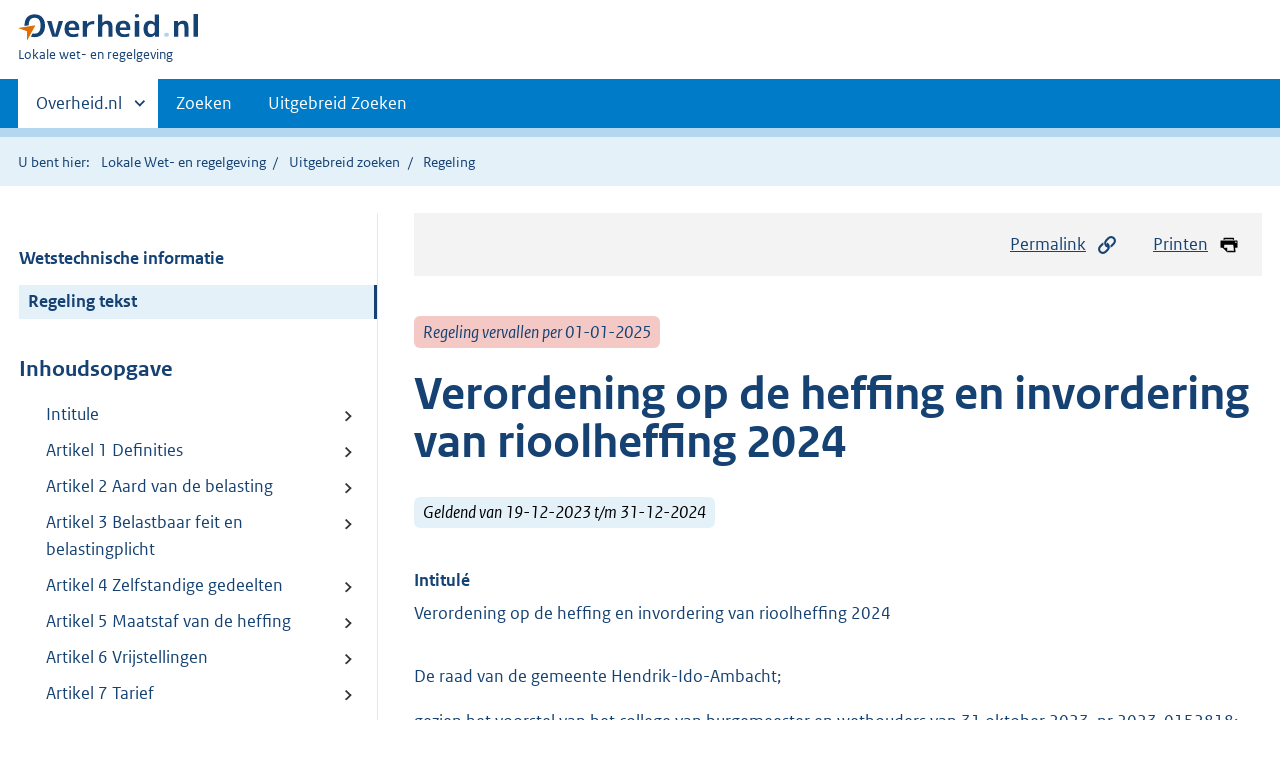

--- FILE ---
content_type: text/html;charset=utf-8
request_url: https://lokaleregelgeving.overheid.nl/CVDR707647/1
body_size: 10164
content:
<!DOCTYPE HTML>
<html lang="nl">
   <head>
      <meta name="google-site-verification" content="ZwCymQU7dIBff9xaO68Ru8RXxJkE8uTM3tzRKLiDz4Y">
      <meta name="google-site-verification" content="Rno7Qhrz5aprfIEGOfFjMeIBYPOk8KyrfPBKExNMCLA">
      <meta name="google-site-verification" content="Wp-HgLO7ykWccI5p-xpXq1s_C8YHT0OnSasWHMRSiXc">
      <title>Verordening op de heffing en invordering van rioolheffing 2024 | Lokale wet- en regelgeving</title>
      <script>document.documentElement.className = 'has-js';</script>
      
      <meta charset="utf-8">
      <meta http-equiv="X-UA-Compatible" content="IE=edge">
      <meta name="viewport" content="width=device-width,initial-scale=1">
      <meta name="DCTERMS.identifier" scheme="XSD.anyURI" content="CVDR707647">
      <meta name="DCTERMS.creator" scheme="OVERHEID.Gemeente" content="Hendrik-Ido-Ambacht">
      <meta name="DCTERMS.title" content="Verordening op de heffing en invordering van rioolheffing 2024">
      <meta name="DCTERMS.alternative" content="Verordening rioolheffing 2024">
      <meta name="DCTERMS.modified" scheme="XSD.date" content="2023-12-19">
      <meta name="DCTERMS.type" scheme="OVERHEID.informatietype" content="regeling">
      <meta name="DCTERMS.language" scheme="XSD.language" content="nl-NL">
      <link rel="stylesheet" title="default" href="/cb-common/2.0.0/css/main.css?v115">
      <link rel="stylesheet" href="/cb-common/2.0.0/css/print.css?v115">
      <link rel="stylesheet" href="/cb-common/2.0.0/css/common.css?v115">
      <link rel="shortcut icon" href="/cb-common/misc/favicon.ico?v115" type="image/vnd.microsoft.icon">
      <link rel="stylesheet" href="/css/cvdr.css?v115">
   </head>
   <body class="preview"><!--Start Piwik PRO Tag Manager code--><script type="text/javascript">
    (function(window, document, dataLayerName, id) {
    window[dataLayerName]=window[dataLayerName]||[],window[dataLayerName].push({start:(new Date).getTime(),event:"stg.start"});var scripts=document.getElementsByTagName('script')[0],tags=document.createElement('script');
    function stgCreateCookie(a,b,c){var d="";if(c){var e=new Date;e.setTime(e.getTime()+24*c*60*60*1e3),d="; expires="+e.toUTCString()}document.cookie=a+"="+b+d+"; path=/"}
    var isStgDebug=(window.location.href.match("stg_debug")||document.cookie.match("stg_debug"))&&!window.location.href.match("stg_disable_debug");stgCreateCookie("stg_debug",isStgDebug?1:"",isStgDebug?14:-1);
    var qP=[];dataLayerName!=="dataLayer"&&qP.push("data_layer_name="+dataLayerName),isStgDebug&&qP.push("stg_debug");var qPString=qP.length>0?("?"+qP.join("&")):"";
    tags.async=!0,tags.src="https://koop.piwik.pro/containers/"+id+".js"+qPString,scripts.parentNode.insertBefore(tags,scripts);
    !function(a,n,i){a[n]=a[n]||{};for(var c=0;c<i.length;c++)!function(i){a[n][i]=a[n][i]||{},a[n][i].api=a[n][i].api||function(){var a=[].slice.call(arguments,0);"string"==typeof a[0]&&window[dataLayerName].push({event:n+"."+i+":"+a[0],parameters:[].slice.call(arguments,1)})}}(i[c])}(window,"ppms",["tm","cm"]);
    })(window, document, 'dataLayer', '074a5050-2272-4f8a-8a07-a14db33f270b');
  </script>
      <!--End Piwik PRO Tag Manager code--><!--Geen informatiemelding.--><div class="skiplinks container"><a href="#content">Direct naar content</a><a href="#search">Direct zoeken</a></div>
      <header class="header">
         <div class="header__start">
            <div class="container"><button type="button" class="hidden-desktop button button--icon-hamburger" data-handler="toggle-nav" aria-controls="nav" aria-expanded="false">Menu</button><div class="logo "><a href="https://www.overheid.nl"><img src="/cb-common/2.0.0/images/logo.svg" alt="Logo Overheid.nl, ga naar de startpagina"></a><p class="logo__you-are-here"><span class="visually-hidden">U bent hier:</span><span>Lokale wet- en regelgeving</span></p>
               </div>
            </div>
         </div>
         <nav class="header__nav header__nav--closed" id="nav">
            <h2 class="visually-hidden">Primaire navigatie</h2>
            <div class="container">
               <ul class="header__primary-nav list list--unstyled">
                  <li class="hidden-mobile"><a href="#other-sites" data-handler="toggle-other-sites" data-decorator="init-toggle-other-sites" aria-controls="other-sites" aria-expanded="false"><span class="visually-hidden">Andere sites binnen </span>Overheid.nl
                        </a></li>
                  <li><a href="/zoeken" class="">Zoeken</a></li>
                  <li><a href="/ZoekUitgebreid?datumop=18-1-2026" class="">Uitgebreid Zoeken</a></li>
               </ul><a href="#other-sites" class="hidden-desktop" data-handler="toggle-other-sites" data-decorator="init-toggle-other-sites" aria-controls="other-sites" aria-expanded="false"><span class="visually-hidden">Andere sites binnen </span>Overheid.nl
                  </a></div>
         </nav>
      </header>
      <div class="header__more header__more--closed" id="other-sites" aria-hidden="true">
         <div class="container columns">
            <div>
               <h2>Berichten over uw Buurt</h2>
               <p>Zoals vergunningen, bouwplannen en lokale regelgeving</p>
               <ul class="list list--linked">
                  <li><a href="https://www.overheid.nl/berichten-over-uw-buurt/rondom-uw-woonadres">Rondom uw woonadres</a></li>
                  <li><a href="https://www.overheid.nl/berichten-over-uw-buurt">Rondom een zelfgekozen adres</a></li>
               </ul>
            </div>
            <div>
               <h2>Dienstverlening</h2>
               <p>Zoals belastingen, uitkeringen en subsidies.</p>
               <ul class="list list--linked">
                  <li><a href="https://www.overheid.nl/dienstverlening">Naar dienstverlening</a></li>
               </ul>
            </div>
            <div>
               <h2>Beleid &amp; regelgeving</h2>
               <p>Officiële publicaties van de overheid.</p>
               <ul class="list list--linked">
                  <li><a href="https://www.overheid.nl/beleid-en-regelgeving">Naar beleid &amp; regelgeving</a></li>
               </ul>
            </div>
            <div>
               <h2>Contactgegevens overheden</h2>
               <p>Adressen en contactpersonen van overheidsorganisaties.</p>
               <ul class="list list--linked">
                  <li><a href="https://organisaties.overheid.nl">Naar overheidsorganisaties</a></li>
               </ul>
            </div>
         </div>
      </div>
      <div class="row row--page-opener">
         <div class="container">
            <div class="breadcrumb">
               <p>U bent hier:</p>
               <ol>
                  <li><a href="/">Lokale Wet- en regelgeving</a></li>
                  <li><a href="/ZoekUitgebreid">Uitgebreid zoeken</a></li>
                  <li>Regeling</li>
               </ol>
            </div>
         </div>
      </div>
      <div class="container columns columns--sticky-sidebar row" data-decorator="init-scroll-chapter">
         <div class="columns--sticky-sidebar__sidebar" data-decorator="stick-sidebar add-mobile-foldability" id="toggleable-1" data-config="{&#34;scrollContentElement&#34;:&#34;.js-scrollContentElement&#34;}">
            <div>
               <div class="scrollContentReceiver"></div>
               <ul class="nav-sub">
                  <li class="nav-sub__item"><a href="?&amp;show-wti=true" class="nav-sub__link">Wetstechnische informatie</a></li>
                  <li class="nav-sub__item is-active"><a href="?" class="nav-sub__link is-active">Regeling tekst</a></li>
               </ul>
               <h2>Inhoudsopgave</h2>
               <ul class="treeview treeview--foldable" id="treeview-">
                  <li><a href="#intitule">Intitule</a></li>
                  <li><a href="#artikel_1">Artikel 1 Definities</a></li>
                  <li><a href="#artikel_2">Artikel 2 Aard van de belasting</a></li>
                  <li><a href="#artikel_3">Artikel 3 Belastbaar feit en belastingplicht</a></li>
                  <li><a href="#artikel_4">Artikel 4 Zelfstandige gedeelten</a></li>
                  <li><a href="#artikel_5">Artikel 5 Maatstaf van de heffing</a></li>
                  <li><a href="#artikel_6">Artikel 6 Vrijstellingen</a></li>
                  <li><a href="#artikel_7">Artikel 7 Tarief</a></li>
                  <li><a href="#artikel_8">Artikel 8 Belastingjaar</a></li>
                  <li><a href="#artikel_9">Artikel 9 Wijze van heffing</a></li>
                  <li><a href="#artikel_10">Artikel 10 Ontstaan van de belastingschuld en heffing naar tijdsgelang</a></li>
                  <li><a href="#artikel_11">Artikel 11 Termijnen van betaling</a></li>
                  <li><a href="#artikel_12">Artikel 12 Inwerkingtreding en citeerartikel</a></li>
                  <li><a href="#regeling-sluiting">Ondertekening</a></li>
               </ul>
            </div>
         </div>
         <div role="main" id="content">
            <ul class="pageactions">
               <li><a href="#" data-decorator="init-modal" data-handler="open-modal" data-modal="modal-1"><img src="/cb-common/2.0.0/images/icon-permalink.svg" alt="" role="presentation">Permalink</a></li>
               <li><a href="" data-decorator="init-printtrigger"><img src="/cb-common/2.0.0/images/icon-print.svg" alt="" role="presentation">Printen</a></li>
            </ul>
            <div id="modal-1" class="modal modal--off-screen" hidden role="alert" tabindex="0">
               <div class="modal__inner">
                  <div class="modal__content">
                     <h2>Permanente link</h2>
                     <h3>Naar de actuele versie van de regeling</h3>
                     <div class="row">
                        <div class="copydata " data-decorator="init-copydata" data-config="{       &#34;triggerLabel&#34;: &#34;Kopieer link&#34;,       &#34;triggerCopiedlabel&#34;: &#34;&#34;,       &#34;triggerClass&#34;: &#34;copydata__trigger&#34;       }">
                           <p class="copydata__datafield js-copydata__datafield">http://lokaleregelgeving.overheid.nl/CVDR707647</p>
                        </div>
                     </div>
                     <h3>Naar de door u bekeken versie</h3>
                     <div class="row">
                        <div class="copydata " data-decorator="init-copydata" data-config="{       &#34;triggerLabel&#34;: &#34;Kopieer link&#34;,       &#34;triggerCopiedlabel&#34;: &#34;&#34;,       &#34;triggerClass&#34;: &#34;copydata__trigger&#34;       }">
                           <p class="copydata__datafield js-copydata__datafield">http://lokaleregelgeving.overheid.nl/CVDR707647/1</p>
                        </div>
                     </div>
                  </div><button type="button" data-handler="close-modal" class="modal__close"><span class="visually-hidden">sluiten</span></button></div>
            </div>
            <div id="PaginaContainer">
               <div class="inhoud">
                  <div id="inhoud">
                     <div id="cvdr_meta">
                        <div class="js-scrollContentElement">
                           <p><span class="label label--danger label--lg"><i>Regeling vervallen per 01-01-2025</i></span></p>
                           <h1 class="h1">Verordening op de heffing en invordering van rioolheffing 2024</h1>
                           <p><span class="label label--info label--lg"><i>Geldend van 19-12-2023 t/m 31-12-2024</i></span></p>
                        </div>
                        <section xmlns="http://www.w3.org/1999/xhtml" xmlns:cl="https://koop.overheid.nl/namespaces/component-library" xmlns:local="urn:local" xmlns:utils="https://koop.overheid.nl/namespaces/utils" class="section-chapter js-scrollSection" id="intitule">
                           <h4 class="Intitulé">Intitulé</h4>Verordening op de heffing en invordering van rioolheffing 2024</section>
                        <div xmlns="http://www.w3.org/1999/xhtml" xmlns:cl="https://koop.overheid.nl/namespaces/component-library" xmlns:local="urn:local" xmlns:utils="https://koop.overheid.nl/namespaces/utils" class="regeling"><!--TCID regeling-->
                           <div class="aanhef"><!--TCID aanhef-->
                              <p></p>
                              <p></p>
                              <p>De raad van de gemeente Hendrik-Ido-Ambacht;</p>
                              <p></p>
                              <p>gezien het voorstel van het college van burgemeester en wethouders van 31 oktober
                                 2023, nr 2023-0152818;</p>
                              <p></p>
                              <p>gelet op de artikel 228a van de Gemeentewet;</p>
                              <p></p>
                              <p></p>
                              <p>b e s l u i t :</p>
                              <p></p>
                              <p>vast te stellen de:</p>
                              <p>Verordening op de heffing en invordering van rioolheffing 2024</p>
                              <p></p>
                           </div>
                           <div class="regeling-tekst"><!--TCID regeling-tekst-->
                              <section class="section-chapter js-scrollSection" id="artikel_1">
                                 <h2 class="docArtikel">Artikel 1 Definities</h2>
                                 <p>Deze verordening verstaat onder:</p>
                                 <ul class="list-custom list-custom--size-xs ">
                                    <li class="list-custom__item"><span class="list-custom__itembullet"><!--ins-->a. </span><p>perceel: een roerende of onroerende zaak of een zelfstandig gedeelte daarvan;</p>
                                    </li>
                                    <li class="list-custom__item"><span class="list-custom__itembullet"><!--ins-->b. </span><p>gemeentelijke riolering: een voorziening of combinatie van voorzieningen voor inzameling,
                                          verwerking, zuivering of transport van afvalwater, hemelwater of grondwater, in eigendom,
                                          in beheer of in onderhoud bij de gemeente;</p>
                                    </li>
                                    <li class="list-custom__item"><span class="list-custom__itembullet"><!--ins-->c. </span><p>verbruiksperiode: de periode waarop de afrekening van het waterbedrijf betrekking
                                          heeft;</p>
                                    </li>
                                    <li class="list-custom__item"><span class="list-custom__itembullet"><!--ins-->d. </span><p>water: huishoudelijk afvalwater, bedrijfsafvalwater, hemelwater, grondwater of oppervlaktewater.</p>
                                    </li>
                                 </ul>
                                 <p></p>
                              </section>
                              <section class="section-chapter js-scrollSection" id="artikel_2">
                                 <h2 class="docArtikel">Artikel 2 Aard van de belasting</h2>
                                 <p>Onder de naam "rioolheffing" wordt een directe belasting geheven ter bestrijding van
                                    de kosten die voor de gemeente verbonden zijn aan:</p>
                                 <ul class="list-custom list-custom--size-xs ">
                                    <li class="list-custom__item"><span class="list-custom__itembullet"><!--ins-->a. </span><p>de inzameling en het transport van huishoudelijk afvalwater en bedrijfsafvalwater,
                                          alsmede de zuivering van huishoudelijk afvalwater; en</p>
                                    </li>
                                    <li class="list-custom__item"><span class="list-custom__itembullet"><!--ins-->b. </span><p>de inzameling van afvloeiend hemelwater en de verwerking van het ingezamelde hemelwater,
                                          alsmede het treffen van maatregelen teneinde structureel nadelige gevolgen van de
                                          grondwaterstand voor de aan de grond gegeven bestemming zoveel mogelijk te voorkomen
                                          of te beperken.</p>
                                    </li>
                                 </ul>
                                 <p></p>
                              </section>
                              <section class="section-chapter js-scrollSection" id="artikel_3">
                                 <h2 class="docArtikel">Artikel 3 Belastbaar feit en belastingplicht</h2>
                                 <ul class="list-custom list-custom--size-xs ">
                                    <li class="list-custom__item"><span class="list-custom__itembullet"><!--ins-->1. </span><p>De belasting wordt geheven:</p>
                                       <ul class="list-custom list-custom--size-xs ">
                                          <li class="list-custom__item"><span class="list-custom__itembullet"><!--ins-->a. </span><p>van degene die bij het begin van het belastingjaar het genot heeft krachtens eigendom,
                                                bezit of beperkt recht van een perceel dat direct of indirect is aangesloten op de
                                                gemeentelijke riolering, verder te noemen: eigenarendeel; en</p>
                                          </li>
                                          <li class="list-custom__item"><span class="list-custom__itembullet"><!--ins-->b. </span><p>van de gebruiker van een perceel van waaruit afvalwater direct of indirect op de gemeentelijke
                                                riolering wordt afgevoerd, verder te noemen: gebruikersdeel.</p>
                                          </li>
                                       </ul>
                                    </li>
                                    <li class="list-custom__item"><span class="list-custom__itembullet"><!--ins-->2. </span><p>Met betrekking tot het eigenarendeel wordt, ingeval het perceel een onroerende zaak
                                          is, als genothebbende krachtens eigendom, bezit of beperkt recht aangemerkt degene
                                          die bij het begin van het belastingjaar als zodanig in de basisregistratie kadaster
                                          is vermeld, tenzij blijkt dat hij op dat tijdstip geen genothebbende krachtens eigendom,
                                          bezit, of beperkt recht is.</p>
                                    </li>
                                    <li class="list-custom__item"><span class="list-custom__itembullet"><!--ins-->3. </span><p>Met betrekking tot het gebruikersdeel, wordt als gebruiker aangemerkt:</p>
                                       <ul class="list-custom list-custom--size-xs ">
                                          <li class="list-custom__item"><span class="list-custom__itembullet"><!--ins-->a. </span><p>degene die naar de omstandigheden beoordeeld het perceel al dan niet krachtens eigendom,
                                                bezit, beperkt recht of persoonlijk recht gebruikt;</p>
                                          </li>
                                          <li class="list-custom__item"><span class="list-custom__itembullet"><!--ins-->b. </span><p>ingeval een gedeelte van een perceel – niet een gedeelte als bedoeld in artikel 4
                                                – ten gebruike is afgestaan: degene die dat gedeelte in gebruik heeft afgestaan.</p>
                                          </li>
                                       </ul>
                                    </li>
                                    <li class="list-custom__item">
                                       <p></p>
                                    </li>
                                 </ul>
                              </section>
                              <section class="section-chapter js-scrollSection" id="artikel_4">
                                 <h2 class="docArtikel">Artikel 4 Zelfstandige gedeelten</h2>
                                 <p>Indien gedeelten van een in artikel 3 bedoeld perceel blijkens hun indeling bestemd
                                    zijn om als afzonderlijk geheel te worden gebruikt, wordt de belasting geheven terzake
                                    van elk als zodanig bestemd gedeelte, met dien verstande dat, indien twee of meer
                                    van die gedeelten tezamen als een geheel worden gebruikt, deze als één perceel worden
                                    aangemerkt.</p>
                                 <p></p>
                              </section>
                              <section class="section-chapter js-scrollSection" id="artikel_5">
                                 <h2 class="docArtikel">Artikel 5 Maatstaf van de heffing</h2>
                                 <ul class="list-custom list-custom--size-xs ">
                                    <li class="list-custom__item"><span class="list-custom__itembullet"><!--ins-->1. </span><p>Het eigenarendeel wordt geheven naar een vast bedrag per perceel.</p>
                                    </li>
                                    <li class="list-custom__item"><span class="list-custom__itembullet"><!--ins-->2. </span><p>Het gebruikersdeel wordt:</p>
                                       <ul class="list-custom list-custom--size-xs ">
                                          <li class="list-custom__item"><span class="list-custom__itembullet"><!--ins-->a. </span><p>voor percelen die in hoofdzaak tot woning dienen geheven naar een vast bedrag per
                                                perceel en huishoudensituatie;</p>
                                          </li>
                                          <li class="list-custom__item"><span class="list-custom__itembullet"><!--ins-->b. </span><p>voor percelen die niet in hoofdzaak tot woning dienen geheven naar het aantal kubieke
                                                meters afvalwater dat vanuit het perceel wordt afgevoerd.</p>
                                          </li>
                                       </ul>
                                    </li>
                                    <li class="list-custom__item"><span class="list-custom__itembullet"><!--ins-->3. </span><p>Voor de bepaling van de maatstaf van de heffing is voor percelen zijnde, verpleegtehuis,
                                          gezinsvervangend tehuis, (schippers)internaat, tehuis voor personen met een  lichamelijke
                                          of verstandelijke beperking, verzorgingstehuis, bejaardentehuis, kindertehuis of gevangenis
                                          voor het gebruikersdeel lid 2, letter b. van toepassing.</p>
                                    </li>
                                    <li class="list-custom__item"><span class="list-custom__itembullet"><!--ins-->4. </span><p>Het aantal kubieke meters afvalwater wordt gesteld op het aantal kubieke meters leidingwater,
                                          grondwater en oppervlaktewater, dat in de laatste aan het begin van het belastingjaar
                                          voorafgaande verbruiksperiode naar het perceel is toegevoerd of is opgepompt. Ingeval
                                          de verbruiksperiode niet gelijk is aan een periode van twaalf maanden, wordt de hoeveelheid
                                          water door herleiding naar tijdsgelang bepaald. Bij die herleiding wordt een gedeelte
                                          van een kalendermaand voor een volle maand gerekend.</p>
                                    </li>
                                    <li class="list-custom__item"><span class="list-custom__itembullet"><!--ins-->5. </span><p>Ingeval gebruik wordt gemaakt van een pompinstallatie moet die pompinstallatie voorzien
                                          zijn van een:</p>
                                       <ul class="list-custom list-custom--size-xs ">
                                          <li class="list-custom__item"><span class="list-custom__itembullet"><!--ins-->a. </span><p>watermeter, waarvan de hoeveelheid opgepompt water kan worden afgelezen, of</p>
                                          </li>
                                          <li class="list-custom__item"><span class="list-custom__itembullet"><!--ins-->b. </span><p>bedrijfsurenteller, waarvan het aantal uren dat een pompinstallatie met vaste capaciteit
                                                in bedrijf is geweest kan worden afgelezen.</p>
                                          </li>
                                       </ul>
                                    </li>
                                    <li class="list-custom__item">
                                       <p>De eerste volzin is niet van toepassing indien vaststelling van de hoeveelheid opgepompt
                                          water geschiedt op grond van enige andere wettelijke bepaling.</p>
                                    </li>
                                    <li class="list-custom__item"><span class="list-custom__itembullet"><!--ins-->6. </span><p>Indien wordt aangetoond dat de toegevoerde waterhoeveelheid niet op de riolering is
                                          geloosd en indien deze hoeveelheid tenminste 20% van de toegevoerde hoeveelheid water
                                          bedraagt, met dien verstande dat dit tenminste 100 m³ is,  wordt op voet van de in
                                          het 3e lid bepaalde hoeveelheid afvalwater verminderd met de op andere wijze afgevoerde
                                          waterhoeveelheid.</p>
                                    </li>
                                    <li class="list-custom__item"><span class="list-custom__itembullet"><!--ins-->7. </span><p>Indien kan worden aangetoond dat 2.000 m³ afgenomen water of meer in het productieproces
                                          achterblijft en lid 6 van dit artikel niet van toepassing is, wordt een korting verleend
                                          naar rato van het werkelijk percentage water dat in het productieproces achterblijft
                                          ten opzichte van de werkelijk afgenomen waterhoeveelheid.</p>
                                    </li>
                                 </ul>
                                 <p></p>
                              </section>
                              <section class="section-chapter js-scrollSection" id="artikel_6">
                                 <h2 class="docArtikel">Artikel 6 Vrijstellingen</h2>
                                 <p>De belasting wordt niet geheven van percelen met een aansluiting op de gemeentelijke
                                    riolering uitsluitend voor de afvoer van hemel- en grondwater met een vloeroppervlakte
                                    kleiner dan 50 vierkante meter.</p>
                                 <p></p>
                              </section>
                              <section class="section-chapter js-scrollSection" id="artikel_7">
                                 <h2 class="docArtikel">Artikel 7 Tarief</h2>
                                 <ul class="list-custom list-custom--size-xs ">
                                    <li class="list-custom__item"><span class="list-custom__itembullet"><!--ins-->1. </span><p>De belasting als bedoeld in artikel 5, eerste lid, bedraagt per perceel per jaar €&nbsp;149,45.</p>
                                    </li>
                                    <li class="list-custom__item"><span class="list-custom__itembullet"><!--ins-->2. </span><p>De belasting als bedoeld in artikel 5, tweede lid, onderdeel a., bedraagt per perceel
                                          per jaar €&nbsp;68,88.</p>
                                    </li>
                                    <li class="list-custom__item"><span class="list-custom__itembullet"><!--ins-->3. </span><p>De belasting als bedoeld in artikel 5, tweede lid, onderdeel a., bedraagt, indien
                                          het perceel op 1 januari van het belastingjaar of, indien de belastingplicht later
                                          aanvangt bij aanvang van de belastingplicht, wordt gebruikt door één persoon, per
                                          perceel per jaar €&nbsp;34,44.</p>
                                    </li>
                                    <li class="list-custom__item"><span class="list-custom__itembullet"><!--ins-->4. </span><p>De belasting als bedoeld in artikel 5, tweede lid, onderdeel b, bedraagt bij een aantal
                                          kubieke meters afgevoerd afvalwater van:</p>
                                       <ul class="list-custom list-custom--size-xs ">
                                          <li class="list-custom__item"><span class="list-custom__itembullet"><!--ins-->a. </span><p>0 – 10.000 m³:</p>
                                          </li>
                                       </ul>
                                    </li>
                                    <li class="list-custom__item">
                                       <p>€&nbsp;68,88 per 200 m³ of een gedeelte daarvan.</p>
                                       <ul class="list-custom list-custom--size-xs ">
                                          <li class="list-custom__item"><span class="list-custom__itembullet"><!--ins-->b. </span><p>10.000 – 25.000 m³:</p>
                                          </li>
                                       </ul>
                                    </li>
                                    <li class="list-custom__item">
                                       <p>Een vast bedrag van €&nbsp;3.444,00 vermeerderd met €&nbsp;51,66 per 200 m³ of een gedeelte
                                          daarvan tussen 10.000 en 25.000 m³.</p>
                                       <ul class="list-custom list-custom--size-xs ">
                                          <li class="list-custom__item"><span class="list-custom__itembullet"><!--ins-->c. </span><p>25.000 – 50.000 m³:</p>
                                          </li>
                                       </ul>
                                    </li>
                                    <li class="list-custom__item">
                                       <p>Een vast bedrag van €&nbsp;7.318,50, vermeerderd met €&nbsp;34,44 per 200 m³ of een gedeelte
                                          daarvan tussen 25.000 – 50.000 m³.</p>
                                       <ul class="list-custom list-custom--size-xs ">
                                          <li class="list-custom__item"><span class="list-custom__itembullet"><!--ins-->d. </span><p>50.000 m³ of meer:</p>
                                          </li>
                                       </ul>
                                    </li>
                                    <li class="list-custom__item">
                                       <p>Een vast bedrag van €&nbsp;11.623,50 vermeerderd met €&nbsp;17,22 per 200 m³ of een gedeelte
                                          daarvan boven 50.000 m³.</p>
                                    </li>
                                 </ul>
                                 <p></p>
                              </section>
                              <section class="section-chapter js-scrollSection" id="artikel_8">
                                 <h2 class="docArtikel">Artikel 8 Belastingjaar</h2>
                                 <p>Het belastingjaar is gelijk aan het kalenderjaar.</p>
                                 <p></p>
                              </section>
                              <section class="section-chapter js-scrollSection" id="artikel_9">
                                 <h2 class="docArtikel">Artikel 9 Wijze van heffing</h2>
                                 <p>De belasting wordt bij wege van aanslag geheven.</p>
                                 <p></p>
                              </section>
                              <section class="section-chapter js-scrollSection" id="artikel_10">
                                 <h2 class="docArtikel">Artikel 10 Ontstaan van de belastingschuld en heffing naar tijdsgelang</h2>
                                 <ul class="list-custom list-custom--size-xs ">
                                    <li class="list-custom__item"><span class="list-custom__itembullet"><!--ins-->1. </span><p>De belasting is verschuldigd bij de aanvang van het belastingjaar of voor het gebruikersdeel,
                                          zo dit later is, bij de aanvang van de belastingplicht.</p>
                                    </li>
                                    <li class="list-custom__item"><span class="list-custom__itembullet"><!--ins-->2. </span><p>Indien de belastingplicht met betrekking tot het perceel voor het gebruikersdeel in
                                          de loop van het belastingjaar aanvangt, is de belasting verschuldigd over zoveel twaalfde
                                          gedeelten van het voor dat jaar verschuldigde gebruikersdeel als er in dat jaar, na
                                          de aanvang van de belastingplicht, nog volle kalendermaanden overblijven.</p>
                                    </li>
                                    <li class="list-custom__item"><span class="list-custom__itembullet"><!--ins-->3. </span><p>Indien de belastingplicht met betrekking tot het perceel voor het gebruikersdeel in
                                          de loop van het belastingjaar eindigt, bestaat aanspraak op ontheffing voor zoveel
                                          twaalfde gedeelten van het voor dat jaar verschuldigde gebruikersdeel als er in dat
                                          jaar, na het einde van de belastingplicht, nog volle kalendermaanden overblijven.</p>
                                    </li>
                                    <li class="list-custom__item"><span class="list-custom__itembullet"><!--ins-->4. </span><p>Belastingbedragen van minder dan €&nbsp;10,00 worden niet geheven.</p>
                                    </li>
                                    <li class="list-custom__item"><span class="list-custom__itembullet"><!--ins-->5. </span><p>Voor de toepassing van het vierde lid wordt het totaal van op één aanslagbiljet verenigde
                                          belastingaanslagen aangemerkt als één belastingbedrag.</p>
                                    </li>
                                 </ul>
                                 <p></p>
                              </section>
                              <section class="section-chapter js-scrollSection" id="artikel_11">
                                 <h2 class="docArtikel">Artikel 11 Termijnen van betaling</h2>
                                 <ul class="list-custom list-custom--size-xs ">
                                    <li class="list-custom__item"><span class="list-custom__itembullet"><!--ins-->1. </span><p>In afwijking van artikel 9, eerste lid, van de Invorderingswet 1990 moeten de aanslagen
                                          worden betaald uiterlijk op de laatste dag van de tweede maand volgend op de maand
                                          die in de dagtekening van het aanslagbiljet is vermeld.</p>
                                    </li>
                                    <li class="list-custom__item"><span class="list-custom__itembullet"><!--ins-->2. </span><p>In afwijking van het eerste lid geldt, in geval het totaalbedrag van de op één aanslagbiljet
                                          verenigde aanslagen, of als het aanslagbiljet maar één aanslag bevat het bedrag daarvan,
                                          minder is dan €&nbsp;100.000,- en zolang de verschuldigde bedragen door middel van automatische
                                          betalingsincasso kunnen worden afgeschreven, dat de aanslagen moeten worden betaald
                                          in maximaal tien gelijke termijnen, waarbij de eerste termijn vervalt op de laatste
                                          dag van de maand volgend op de maand die in de dagtekening van het aanslagbiljet is
                                          vermeld en elk van de volgende termijnen telkens een maand later.</p>
                                    </li>
                                    <li class="list-custom__item"><span class="list-custom__itembullet"><!--ins-->3. </span><p>De Algemene Termijnenwet is niet van toepassing op de in de voorgaande leden gestelde
                                          termijnen.</p>
                                    </li>
                                 </ul>
                                 <p></p>
                              </section>
                              <section class="section-chapter js-scrollSection" id="artikel_12">
                                 <h2 class="docArtikel">Artikel 12 Inwerkingtreding en citeerartikel</h2>
                                 <ul class="list-custom list-custom--size-xs ">
                                    <li class="list-custom__item"><span class="list-custom__itembullet"><!--ins-->1. </span><p>De "Verordening rioolheffing Hendrik-Ido-Ambacht 2023", vastgesteld bij raadsbesluit
                                          van 7 december 2022, wordt ingetrokken met ingang van de in het derde lid genoemde
                                          datum van ingang van de heffing, met dien verstande dat zij van toepassing blijft
                                          op de belastbare feiten die zich voor die datum hebben voorgedaan.</p>
                                    </li>
                                    <li class="list-custom__item"><span class="list-custom__itembullet"><!--ins-->2. </span><p>Deze verordening treedt in werking met ingang van de dag na die van de bekendmaking.</p>
                                    </li>
                                    <li class="list-custom__item"><span class="list-custom__itembullet"><!--ins-->3. </span><p>De datum van ingang van de heffing  is 1 januari 2024.</p>
                                    </li>
                                    <li class="list-custom__item"><span class="list-custom__itembullet"><!--ins-->4. </span><p>Deze verordening kan worden aangehaald als "Verordening rioolheffing 2024".</p>
                                    </li>
                                 </ul>
                                 <p></p>
                                 <p></p>
                              </section>
                           </div>
                           <section class="section-chapter js-scrollSection" id="regeling-sluiting"><!--TCID regeling-sluiting-->
                              <h4 class="toc-only"><!--ins-->Ondertekening</h4>
                              <div class="cvdr-regeling-sluiting">
                                 <div class="slotformulering"><!--TCID slotformulering-->
                                    <p></p>
                                 </div>
                                 <div class="ondertekening">
                                    <p class="functie">Aldus besloten door de raad der gemeente Hendrik-Ido-Ambacht in zijn openbare vergadering
                                       van 4 december 2023.</p>
                                    <p class="functie"></p>
                                    <p class="functie"></p>
                                    <p class="functie">De griffier,   De voorzitter,</p>
                                    <p class="functie"></p>
                                    <p class="functie"></p>
                                    <p class="functie"></p>
                                    <p class="functie">Drs. ing. G.H. Logt,   mr. P. van der Giessen</p>
                                 </div>
                              </div>
                           </section>
                        </div>
                     </div>
                     <div id="voetregel"></div>
                  </div>
               </div>
            </div>
            <div class="row row--large"><a name="fout-in-regeling"></a><div class="alert alert--success alert--lg icon--document " role="alert">
                  <h2 class="alert__heading">Ziet u een fout in deze regeling?</h2>
                  <div class="alert__inner">
                     <p>Bent u van mening dat de inhoud niet juist is? Neem dan contact op met de organisatie
                        die de regelgeving heeft gepubliceerd. Deze organisatie is namelijk zelf verantwoordelijk
                        voor de inhoud van de regelgeving. De naam van de organisatie ziet u bovenaan de regelgeving.
                        De contactgegevens van de organisatie kunt u hier opzoeken: <a href="https://organisaties.overheid.nl/">organisaties.overheid.nl</a>.</p>
                     <p>Werkt de website of een link niet goed? Stuur dan een e-mail naar <a href="mailto:regelgeving@overheid.nl">regelgeving@overheid.nl</a></p>
                  </div>
               </div>
            </div>
         </div>
      </div>
      <div class="footer row--footer" role="contentinfo">
         <div class="container columns">
            <div>
               <div>
                  <ul class="list list--linked">
                     <li class="list__item"><a href="https://www.overheid.nl/over-deze-site">Over deze website</a></li>
                     <li class="list__item"><a href="https://www.overheid.nl/contact/reageren-op-wet-en-regelgeving">Contact</a></li>
                     <li class="list__item"><a href="https://www.overheid.nl/english" lang="en">English</a></li>
                     <li class="list__item"><a href="https://www.overheid.nl/help/lokale-wet-en-regelgeving">Help</a></li>
                     <li class="list__item"><a href="https://www.overheid.nl/help/zoeken">Zoeken</a></li>
                  </ul>
               </div>
            </div>
            <div>
               <div>
                  <ul class="list list--linked">
                     <li class="list__item"><a href="https://www.overheid.nl/informatie-hergebruiken">Informatie
                           hergebruiken</a></li>
                     <li class="list__item"><a href="https://www.overheid.nl/privacy-statement">Privacy en cookies</a></li>
                     <li class="list__item"><a href="https://www.overheid.nl/toegankelijkheid">Toegankelijkheid</a></li>
                     <li class="list__item"><a href="https://www.overheid.nl/sitemap">Sitemap</a></li>
                     <li class="list__item"><a href="https://www.ncsc.nl/contact/kwetsbaarheid-melden">Kwetsbaarheid melden</a></li>
                  </ul>
               </div>
            </div>
            <div>
               <div>
                  <ul class="list list--linked">
                     <li class="list__item"><a href="https://data.overheid.nl/">Open data</a></li>
                     <li class="list__item"><a href="https://linkeddata.overheid.nl/">Linked Data Overheid</a></li>
                     <li class="list__item"><a href="https://puc.overheid.nl/">PUC Open Data</a></li>
                  </ul>
               </div>
            </div>
            <div>
               <div>
                  <ul class="list list--linked">
                     <li class="list__item"><a href="https://mijn.overheid.nl">MijnOverheid.nl</a></li>
                     <li class="list__item"><a href="https://www.rijksoverheid.nl">Rijksoverheid.nl</a></li>
                     <li class="list__item"><a href="https://ondernemersplein.nl">Ondernemersplein.nl</a></li>
                     <li class="list__item"><a href="https://www.werkenbijdeoverheid.nl">Werkenbijdeoverheid.nl</a></li>
                  </ul>
               </div>
            </div>
         </div>
      </div><script src="/cb-common/2.0.0/js/main.js?v115"></script><script src="/cb-common/2.0.0/js/sessionStorage.js?v115"></script><script src="/js/cvdr.js?v115"></script></body>
   <!-- v1.15.1 (a292bde0) --></html>